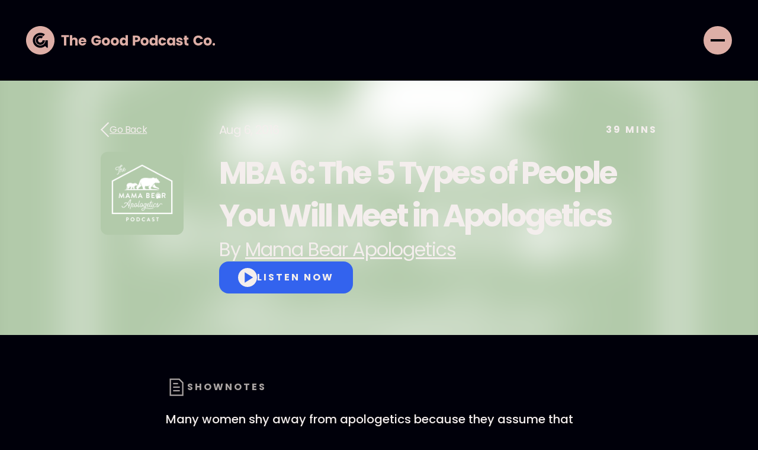

--- FILE ---
content_type: text/html; charset=utf-8
request_url: https://www.thegoodpodcast.co/episodes/mba-6-the-5-types-of-people-you-will-meet-in-apologetics
body_size: 8793
content:
<!DOCTYPE html><!-- This site was created in Webflow. https://webflow.com --><!-- Last Published: Fri Jan 23 2026 17:27:07 GMT+0000 (Coordinated Universal Time) --><html data-wf-domain="www.thegoodpodcast.co" data-wf-page="643ff1ca2b31c206f38ed1ba" data-wf-site="63ea4167f6232eb6fe528b38" data-wf-collection="643ff1ca2b31c231918ed1b8" data-wf-item-slug="mba-6-the-5-types-of-people-you-will-meet-in-apologetics"><head><meta charset="utf-8"/><title>Episode: MBA 6: The 5 Types of People You Will Meet in Apologetics | Mama Bear Apologetics</title><meta content="Mama Bear Apologetics is a podcast for Christian mothers of biological, adopted, or spiritual children." name="description"/><meta content="Episode: MBA 6: The 5 Types of People You Will Meet in Apologetics | Mama Bear Apologetics" property="og:title"/><meta content="Mama Bear Apologetics is a podcast for Christian mothers of biological, adopted, or spiritual children." property="og:description"/><meta content="https://cdn.prod.website-files.com/63eba637be7ee14d3385572f/64bd2f0e76fdf42d1aa382f7_ab6765630000ba8a2d86a4d091b1d47421325f75.jpeg" property="og:image"/><meta content="Episode: MBA 6: The 5 Types of People You Will Meet in Apologetics | Mama Bear Apologetics" property="twitter:title"/><meta content="Mama Bear Apologetics is a podcast for Christian mothers of biological, adopted, or spiritual children." property="twitter:description"/><meta content="https://cdn.prod.website-files.com/63eba637be7ee14d3385572f/64bd2f0e76fdf42d1aa382f7_ab6765630000ba8a2d86a4d091b1d47421325f75.jpeg" property="twitter:image"/><meta property="og:type" content="website"/><meta content="summary_large_image" name="twitter:card"/><meta content="width=device-width, initial-scale=1" name="viewport"/><meta content="Webflow" name="generator"/><link href="https://cdn.prod.website-files.com/63ea4167f6232eb6fe528b38/css/the-good-podcast-co.webflow.shared.586b5be08.css" rel="stylesheet" type="text/css" integrity="sha384-WGtb4I3Og7F9rtvQpjp/XxUrXrpYn77+58n4Yc7GVuSGa/cIKXZHlWE5YSRGYw2A" crossorigin="anonymous"/><link href="https://fonts.googleapis.com" rel="preconnect"/><link href="https://fonts.gstatic.com" rel="preconnect" crossorigin="anonymous"/><script src="https://ajax.googleapis.com/ajax/libs/webfont/1.6.26/webfont.js" type="text/javascript"></script><script type="text/javascript">WebFont.load({  google: {    families: ["Poppins:300,300italic,regular,italic,500,500italic,600,600italic,700,700italic,800,800italic,900"]  }});</script><script type="text/javascript">!function(o,c){var n=c.documentElement,t=" w-mod-";n.className+=t+"js",("ontouchstart"in o||o.DocumentTouch&&c instanceof DocumentTouch)&&(n.className+=t+"touch")}(window,document);</script><link href="https://cdn.prod.website-files.com/63ea4167f6232eb6fe528b38/63ef20f9854a63f9353797d4_TGPC%20Favicon.png" rel="shortcut icon" type="image/x-icon"/><link href="https://cdn.prod.website-files.com/63ea4167f6232eb6fe528b38/63ef2160de17fe650f8e1551_TGPC%20Webclip.png" rel="apple-touch-icon"/><link href="https://www.thegoodpodcast.co/episodes/mba-6-the-5-types-of-people-you-will-meet-in-apologetics" rel="canonical"/><script async="" src="https://www.googletagmanager.com/gtag/js?id=G-0PR1WYLYXP"></script><script type="text/javascript">window.dataLayer = window.dataLayer || [];function gtag(){dataLayer.push(arguments);}gtag('set', 'developer_id.dZGVlNj', true);gtag('js', new Date());gtag('config', 'G-0PR1WYLYXP');</script><!-- [Attributes by Finsweet] Disable scrolling -->
<script defer src="https://cdn.jsdelivr.net/npm/@finsweet/attributes-scrolldisable@1/scrolldisable.js"></script>

<!-- [Attributes by Finsweet] Smart Lightbox -->
<script defer src="https://cdn.jsdelivr.net/npm/@finsweet/attributes-smartlightbox@1/smartlightbox.js"></script>

 <style>
 ::selection {color: #F4EEED; background: #3363EE;}
 </style>

<style>
  input:-webkit-autofill,
  input:-webkit-autofill:hover, 
  input:-webkit-autofill:focus, 
  input:-webkit-autofill:active {
    transition: background-color 5000s;
    -webkit-text-fill-color: #fff !important;
  }
</style>

<script>
  document.addEventListener("DOMContentLoaded", function() {
    var emailForm = document.getElementById("email-form");
    if (emailForm) {
      var style = document.createElement("style");
      style.textContent = `
        #email-form input:-webkit-autofill,
        #email-form input:-webkit-autofill:hover, 
        #email-form input:-webkit-autofill:focus, 
        #email-form input:-webkit-autofill:active {
          -webkit-text-fill-color: #00000a !important;
        }
      `;
      document.head.appendChild(style);
    }
  });
</script></head><body class="body"><div class="header"><div fs-scrolldisable-element="when-visible" class="menu-expanded"><div class="menu-content"><div class="menu-header"><a href="/" class="header-logo-container w-inline-block"><img src="https://cdn.prod.website-files.com/63ea4167f6232eb6fe528b38/63ef097c854a63557435f81e_TGPC%20Logo%20Horizontal%20Dark%20Grey.svg" loading="lazy" alt="The Good Podcast Company Logo" class="header-logo menu"/></a><div data-w-id="65a6c661-f9ea-e393-e9dc-ca7d8e4ebbc4" class="menu-close-trigger"><svg width="19" height="19" viewBox="0 0 19 19" fill="none" class="close-menu-icon"><rect x="1.41406" width="24" height="2" transform="rotate(45 1.41406 0)" fill="currentColor" class="close-menu-path"></rect><rect y="16.9706" width="24" height="2" transform="rotate(-45 0 16.9706)" fill="currentColor" class="close-menu-path"></rect></svg></div></div><div class="menu-links"><a href="/about" class="menu-link w-inline-block"><div class="menu-link-text">About</div></a><a href="/shows" class="menu-link w-inline-block"><div class="menu-link-text">Shows</div></a><a href="/episodes" class="menu-link w-inline-block"><div class="menu-link-text">Episodes</div></a><a href="/resources" class="menu-link w-inline-block"><div class="menu-link-text">Resources</div></a></div><div class="footer-links menu"><a href="/contact" class="footer-link menu">Contact</a><a href="/sponsor" class="footer-link menu">Sponsor</a><div class="footer-social-links"><a href="http://instagram.com/thegoodpodcastco/" target="_blank" class="social-link-block w-inline-block"><img src="https://cdn.prod.website-files.com/63ea4167f6232eb6fe528b38/644452ab2491e752c56535cf_Instagram%20Logo%20Grey.svg" loading="lazy" alt="Instagram logo" class="social-logo"/></a><a href="https://www.linkedin.com/company/90420788" target="_blank" class="social-link-block w-inline-block"><img src="https://cdn.prod.website-files.com/63ea4167f6232eb6fe528b38/644452ab5570e3543108d5bd_LinkedIn%20Logo%20Grey.svg" loading="lazy" alt="LinkedIn logo" class="social-logo"/></a></div></div><img src="https://cdn.prod.website-files.com/63ea4167f6232eb6fe528b38/63ef0cd76f3c2c3fee4cbf7e_Earbuds-guy-full-color.jpg" loading="lazy" alt="Man wearing earbuds to listen to a podcast" class="menu-image"/></div></div><a href="/" class="header-logo-container w-inline-block"><img src="https://cdn.prod.website-files.com/63ea4167f6232eb6fe528b38/63ea4b6d75b2ac0ade25a2f7_TGPC%20Logo%20Horizontal.svg" loading="lazy" alt="The Good Podcast Company Logo" class="header-logo"/></a><div data-w-id="91efff8d-00c6-a425-b713-787020fbcdc7" class="menu-trigger"><div class="hamburger-icon"><div class="hamburger-line"></div><div class="hamburger-line"></div></div></div></div><div class="special-banner-section w-condition-invisible"><div data-w-id="bcf0f6fa-19c7-0406-a31a-4ea6dcd9a2c7" class="special-banner-div"><div class="original-banner-text">The Good Podcast Co Original</div><div class="original-banner-text">The Good Podcast Co Original</div><div class="original-banner-text">The Good Podcast Co Original</div><div class="original-banner-text">The Good Podcast Co Original</div><div class="original-banner-text">The Good Podcast Co Original</div><div class="original-banner-text">The Good Podcast Co Original</div><div class="original-banner-text">The Good Podcast Co Original</div><div class="original-banner-text">The Good Podcast Co Original</div><div class="original-banner-text">The Good Podcast Co Original</div><div class="original-banner-text">The Good Podcast Co Original</div><div class="original-banner-text">The Good Podcast Co Original</div><div class="original-banner-text">The Good Podcast Co Original</div><div class="original-banner-text">The Good Podcast Co Original</div><div class="original-banner-text">The Good Podcast Co Original</div><div class="original-banner-text">The Good Podcast Co Original</div><div class="original-banner-text">The Good Podcast Co Original</div><div class="original-banner-text">The Good Podcast Co Original</div><div class="original-banner-text">The Good Podcast Co Original</div><div class="original-banner-text">The Good Podcast Co Original</div><div class="original-banner-text">The Good Podcast Co Original</div><div class="original-banner-text">The Good Podcast Co Original</div><div class="original-banner-text">The Good Podcast Co Original</div><div class="original-banner-text">The Good Podcast Co Original</div><div class="original-banner-text">The Good Podcast Co Original</div></div></div><div class="special-banner-section new-episode w-condition-invisible"><div data-w-id="19d4fb9a-9217-b564-2f6a-62e09b8701fa" class="special-banner-div"><div class="original-banner-text new-episode">NEW RELEASE</div><div class="original-banner-text new-episode">NEW RELEASE</div><div class="original-banner-text new-episode">NEW RELEASE</div><div class="original-banner-text new-episode">NEW RELEASE</div><div class="original-banner-text new-episode">NEW RELEASE</div><div class="original-banner-text new-episode">NEW RELEASE</div><div class="original-banner-text new-episode">NEW RELEASE</div><div class="original-banner-text new-episode">NEW RELEASE</div><div class="original-banner-text new-episode">NEW RELEASE</div><div class="original-banner-text new-episode">NEW RELEASE</div><div class="original-banner-text new-episode">NEW RELEASE</div><div class="original-banner-text new-episode">NEW RELEASE</div><div class="original-banner-text new-episode">NEW RELEASE</div><div class="original-banner-text new-episode">NEW RELEASE</div><div class="original-banner-text new-episode">NEW RELEASE</div><div class="original-banner-text new-episode">NEW RELEASE</div><div class="original-banner-text new-episode">NEW RELEASE</div><div class="original-banner-text new-episode">NEW RELEASE</div><div class="original-banner-text new-episode">NEW RELEASE</div><div class="original-banner-text new-episode">NEW RELEASE</div><div class="original-banner-text new-episode">NEW RELEASE</div><div class="original-banner-text new-episode">NEW RELEASE</div><div class="original-banner-text new-episode">NEW RELEASE</div><div class="original-banner-text new-episode">NEW RELEASE</div><div class="original-banner-text new-episode">NEW RELEASE</div><div class="original-banner-text new-episode">NEW RELEASE</div><div class="original-banner-text new-episode">NEW RELEASE</div><div class="original-banner-text new-episode">NEW RELEASE</div><div class="original-banner-text new-episode">NEW RELEASE</div><div class="original-banner-text new-episode">NEW RELEASE</div><div class="original-banner-text new-episode">NEW RELEASE</div><div class="original-banner-text new-episode">NEW RELEASE</div></div></div><div class="section episode-hero"><div class="div episode-hero-div"><div class="w-embed"><a href="#" onclick="history.back()" class="button back w-inline-block"><img src="https://cdn.prod.website-files.com/63ea4167f6232eb6fe528b38/6443737e73e42e18b7c59d6b_back-button-arrow.svg" loading="lazy" id="w-node-f1ffc177-46c0-87ce-c963-51fdfdb22f01-f38ed1ba" alt="Arrow icon"><div id="w-node-_87700e72-1756-d608-b59d-4c14ab1540e9-f38ed1ba">Go Back</div></a></div><div id="w-node-d53e9bbd-7623-8c96-311c-24ab7ea96765-f38ed1ba" class="episode-details-div"><div class="paragraph episode-date">Aug 6, 2016</div><div class="resources-info-block"><div class="label-text inline">39</div><div class="label-text inline"> Mins</div></div></div><img alt="MBA 6: The 5 Types of People You Will Meet in Apologetics" loading="lazy" id="w-node-_24f4100e-3e1f-13d6-22f8-f18cc03d2f24-f38ed1ba" src="https://cdn.prod.website-files.com/63eba637be7ee14d3385572f/64bd2f0e76fdf42d1aa382f7_ab6765630000ba8a2d86a4d091b1d47421325f75.jpeg" sizes="(max-width: 479px) 29vw, (max-width: 767px) 18vw, 140px" srcset="https://cdn.prod.website-files.com/63eba637be7ee14d3385572f/64bd2f0e76fdf42d1aa382f7_ab6765630000ba8a2d86a4d091b1d47421325f75-p-500.jpeg 500w, https://cdn.prod.website-files.com/63eba637be7ee14d3385572f/64bd2f0e76fdf42d1aa382f7_ab6765630000ba8a2d86a4d091b1d47421325f75.jpeg 640w" class="episode-cover-image"/><div id="w-node-c0bc84f5-255d-6bd0-7146-11f1c6c884ba-f38ed1ba" class="div episode-title-content"><div id="w-node-_8117437f-b1d4-8d3d-6611-3cec37b548fb-f38ed1ba" class="div episode-title-container"><h1 id="w-node-d310685c-dc6e-7a9f-6748-3057652def36-f38ed1ba" class="h1 show-heading">MBA 6: The 5 Types of People You Will Meet in Apologetics</h1><div id="w-node-f5904dee-8045-d3c2-33c8-df42378179f1-f38ed1ba" class="episode-subtitle-container"><div class="h3 left-aligned inline episode-show-credit">By </div><a href="/shows/mama-bear-apologetics" class="h3 left-aligned inline episode-show-credit">Mama Bear Apologetics</a></div></div><a id="w-node-e9f35819-870c-8e85-2680-e7d90c0b5928-f38ed1ba" data-w-id="e9f35819-870c-8e85-2680-e7d90c0b5928" href="#" class="button w-inline-block"><img src="https://cdn.prod.website-files.com/63ea4167f6232eb6fe528b38/644376eec6bbb16b58df7d39_episode-play-button.svg" loading="lazy" id="w-node-_6b986900-f84d-7210-2f7d-f9262473ba43-f38ed1ba" alt="Play button icon" class="play-button-icon"/><div id="w-node-a44bbd33-eef1-6946-bebc-51137e5145fa-f38ed1ba">Listen now</div></a></div></div><div class="show-hero-background"><div class="show-background-overlay"></div><img src="https://cdn.prod.website-files.com/63eba637be7ee14d3385572f/64bd2f0e76fdf42d1aa382f7_ab6765630000ba8a2d86a4d091b1d47421325f75.jpeg" loading="lazy" alt="MBA 6: The 5 Types of People You Will Meet in Apologetics" sizes="100vw" srcset="https://cdn.prod.website-files.com/63eba637be7ee14d3385572f/64bd2f0e76fdf42d1aa382f7_ab6765630000ba8a2d86a4d091b1d47421325f75-p-500.jpeg 500w, https://cdn.prod.website-files.com/63eba637be7ee14d3385572f/64bd2f0e76fdf42d1aa382f7_ab6765630000ba8a2d86a4d091b1d47421325f75.jpeg 640w" class="show-background-image"/></div></div><div class="section episode-section"><div class="div episode-body"><div class="show-section-label-container"><img src="https://cdn.prod.website-files.com/63ea4167f6232eb6fe528b38/64437d4feae6eaf8c9cf071e_shownotes-icon.svg" loading="lazy" alt="Icon of a document" class="show-section-icon"/><div class="label-text darker">ShowNotes</div></div><div class="episodes-body w-richtext"><br/><p>Many women shy away from apologetics because they assume that apologetics means that you will always be debating with atheists. That is simply not true. Our children need reasons for their faith just as much (if not more so) than the local atheist. And guess what? YOU are the primary missionary to your children! In the first years of their lives, your children will likely waver between the first 3 stages: Learners, Seekers, and Doubters. In this podcast, we discuss what apologetics looks like for these first three categories.</p><br/><h2>In this podcast, we addressed:</h2><br/><ul><li>Panic Attacks and the anxious personality</li><li>Generic Differences between men and women in apologetics</li><li>The connection between sleep and spiritual energy</li><li>The need for women in apologetics to bring gentleness and relational sensitivity to the field.</li><li>Feminization of culture as a reaction to the abuse of illegitimate masculinity</li><li>“Lord of the Flies” apologetics</li><li>The 5 main types of people you’ll meet in apologetics<br/><ul><li>Learners</li><li>Seekers</li><li>Doubters</li><li>Hardened Doubters (apathetic and angry)</li><li>Firm Believers</li></ul><br/></li><li>Traits of Learners :<br/><ul><li>Blank slates</li><li>Open</li><li>Don’t have their minds made up yet</li><li>Actively taking inventory of all the pros and cons</li><li>May not be aware of the different perspectives or different beliefs out there</li><li>Assume that their teachers know everything</li><li>Very black and white thinkers (especially kids)</li><li>Not trying to prove you wrong or find discrepancies</li><li>Honest questions</li><li>Gracious interpretation of scripture</li><li>Building a foundation</li><li>Deals mostly with Pro-position (very little con-position)</li></ul><br/></li><li>Traits of Seekers:<br/><ul><li>Aware that different perspectives and beliefs exist</li><li>Trying to figure out which perspective/belief is true</li><li>Very open and go where evidence leads</li><li>Ask good, probing questions</li><li>Intentional</li><li>Honest questions with gracious interpretations of scripture</li><li>Testing their foundation</li><li>Deals mostly with pro-position and some con</li><li>Actively weighing the pro and con positions</li></ul><br/></li><li>Doubters<br/><ul><li>Discover grey areas where they had been taught there was only black and white</li><li>Individual is wrestling</li><li>Deals heavily with both pro and con positions</li><li>Con positions are starting to appear more robust than preciously thought</li><li>Deals with discrepancies</li><li>World is being rocked a bit – but this can be a good thing</li><li>Actively looking for discrepancies</li><li>Less gracious interpretations of scripture</li></ul><br/></li><li>Hardened Doubter – next podcast</li><li>Believer<br/><ul><li>Very gracious reading to scripture</li><li>May or may not have gone through a period of doubt</li><li>May or may not be aware of differing positions</li><li>Believers arrive as believers either by the gift of faith, or a journey of discovery</li></ul><br/></li><li>How to deal with learners, seekers, and doubters<br/><ul><li>Importance of humility</li><li>Presenting the different orthodox perspectives</li><li>The turn-off of “absolute certainty” for areas where there is orthodox disagreement<br/><ul><li>If we present ourselves as 100% sure that we are 100% correct on our doctrine, the moment our kids discover areas that we are wrong in, it lends doubt to everything we have said.</li></ul><br/></li><li>Doubters – have they ever doubted their doubts?</li></ul><br/></li><li>Role of apologetics for believers:<br/><ul><li>Putting them on a more solid foundation by making them “more sure and more certain” of their beliefs</li><li>By definition, this increases their faith. It does not diminish the role of faith</li><li>Gives them the confidence in their faith to where they can now go find their own learners, seekers, and doubters</li></ul><br/></li></ul><br/><h2>Resources/People mentioned:</h2><br/><ul><li>Rebekah’s paper</li><li>Natasha Crain’s blogpost about “How to get your kids to start asking more questions about their faith”</li><li>Ed Faser</li></ul><br/><h2>Vocabulary:</h2><br/><ul><li>Epistemic – of or relating to knowledge or to the degree of its validation (i.e. how do we know something and how certain are we that we know it)</li><li>Epistemic humility – being honest about what we can know and what we can’t know and where the gray areas are. We can know what we believe about something, but that is different from knowing in the sense that it is testable.</li><li>Calvinism – the belief that we are chosen by God, we do not choose God. Also known as “predestination.” There are a lot of different shades of this belief. The doctrine of predestination is very evident in scripture, but can be taken to unhealthy extremes when people begin to cast doubt on the existence of free will, reject any human ability to choose God, or deny the necessity of evangelism because “we can’t change who God is going to choose.” You can see the 5 main points of Calvinism here.</li><li>Sovereignty – the biblical teaching that all things are under God’s rule and control, and that nothing happens without His direction or permission</li><li>Fideist – (from the Latin “fides” or “faith”) is the view that religious belief depends on faith or revelation, rather than reason, intellect or natural theology. This is the “faith alone” camp who can sometimes scorn the use of evidence or reasoning.</li></ul><br/><a href="https://mamabearapologetics.com/author/hillarymorganferrer/" rel="nofollow">Hillary Morgan Ferrer</a><p>Hillary Morgan Ferrer is the founder of Mama Bear Apologetics. She is the chief author and editor of <a href="https://www.amazon.com/gp/product/0736976159/ref&#61;as_li_tl?ie&#61;UTF8&amp;camp&#61;1789&amp;creative&#61;9325&amp;creativeASIN&#61;0736976159&amp;linkCode&#61;as2&amp;tag&#61;mamabearapolo-20&amp;linkId&#61;0685406da3f87bb3f930369626c71db2" rel="nofollow">Mama Bear Apologetics: Empowering Your Kids to Challenge Cultural Lies</a> and <a href="https://amzn.to/34YdBmM" rel="nofollow">Mama Bear Apologetics Guide to Sexuality: Empowering Your Kids to Understand and Live Out God’s Design</a>. Hillary has her masters in Biology and has been married to her husband, Dr. John D. Ferrer, for 15 years. Don’t let her cook for you. She’ll burn your house straight to the ground.</p><br/>www.mamabearapologetics.com<p>The post <a href="https://mamabearapologetics.com/mba-episode-6-the-5-types-of-people-you-will-meet-in-apologetics/" rel="nofollow">MBA 6: The 5 Types of People You Will Meet in Apologetics</a> appeared first on <a href="https://mamabearapologetics.com" rel="nofollow">Mama Bear Apologetics</a>.</p></div></div></div><div class="section"><div class="div episode-body"><div class="show-section-label-container"><img src="https://cdn.prod.website-files.com/63ea4167f6232eb6fe528b38/63f91d9ab4115d382f26b640_show-episodes-icon.svg" loading="lazy" alt="Graphic of a speaker showing volume" class="show-section-icon"/><div class="label-text darker">More Ways to Listen</div></div><div class="more-ways-to-listen-text-container"><div class="paragraph more-ways-to-listen-text">Check out </div><div class="paragraph more-ways-to-listen-text">Mama Bear Apologetics</div><div class="paragraph more-ways-to-listen-text"> on:</div></div><div class="button-group"><a href="https://open.spotify.com/show/304kEOllV61Q6QfLv1cyj3" class="button spotify w-inline-block"><img src="https://cdn.prod.website-files.com/63ea4167f6232eb6fe528b38/63f8e36405db10b785ce9d80_Spotify%20Logo.svg" loading="lazy" alt="Spotify Logo" class="spotify-cta-logo"/><div>SPotify</div></a><a href="https://podcasts.apple.com/us/podcast/mama-bear-apologetics/id1178373026?ign-itscg=30200&amp;ign-itsct=podcast_box_badge" class="button apple w-inline-block"><img src="https://cdn.prod.website-files.com/63ea4167f6232eb6fe528b38/63f8e364973e0018657fdf3e_Apple%20Logo.svg" loading="lazy" alt="Apple Logo" class="apple-cta-logo"/><div>Apple Podcasts</div></a></div></div></div><div class="section off-white"><div class="div show-cta-container"><a href="/contact" class="show-cta-div w-inline-block"><img src="https://cdn.prod.website-files.com/63ea4167f6232eb6fe528b38/63fc4033f87ebe45a43743c6_rocket-icon.svg" loading="lazy" alt="Graphic of a rocket ship" class="show-cta-icon"/><div class="div spacing-tiny left-aligned"><div class="show-cta-text">Make your podcast better.</div><div class="show-cta-text-link">Let&#x27;s Talk</div></div></a><a href="/sponsor" class="show-cta-div w-inline-block"><img src="https://cdn.prod.website-files.com/63ea4167f6232eb6fe528b38/63fc40331ed0512fb0e630de_bolt-icon.svg" loading="lazy" alt="Graphic of a lightning bolt" class="show-cta-icon"/><div class="div spacing-tiny left-aligned"><div class="show-cta-text">Join our family of sponsors.</div><div class="show-cta-text-link">Advertise With Us</div></div></a></div></div><div class="episode-player-container"><div class="episode-player-title-div"><div class="paragraph">Now playing...</div><a data-w-id="2e5fb61a-5d6d-e92b-e612-be1f063dd271" href="#" class="footer-link episode-player-close">Close</a></div><div class="episode-player-embed w-embed w-iframe"><iframe style="border-top-left-radius:12px; border-top-right-radius:12px" src="https://open.spotify.com/embed/episode/2002PFnjXSl2vRvWqcY2GF?utm_source=generator&t=0" width="100%" height="152" frameBorder="0" allowfullscreen="" allow="autoplay; clipboard-write; encrypted-media; fullscreen; picture-in-picture" loading="lazy"></iframe></div></div><div class="footer"><div class="footer-container"><div class="footer-content-div"><a href="/" class="footer-logo-link-block w-inline-block"><img src="https://cdn.prod.website-files.com/63ea4167f6232eb6fe528b38/63eaca3408b24803cd114ff7_TGPC%20Logo%20Vertical.svg" loading="lazy" alt="The Good Podcast Company Logo" class="footer-logo"/></a><div class="footer-links-container"><div class="footer-links"><a href="/about" class="footer-link">About</a><a href="/shows" class="footer-link">Shows</a><a href="/episodes" class="footer-link">Episodes</a><a href="/resources" class="footer-link">Resources</a><a href="/contact" class="footer-link">Contact</a><a href="/sponsor" class="footer-link">Sponsor</a></div><div class="footer-social-links"><a href="http://instagram.com/thegoodpodcastco/" target="_blank" class="social-link-block w-inline-block"><img src="https://cdn.prod.website-files.com/63ea4167f6232eb6fe528b38/6427ab9bbb87cb23031dcf69_Instagram%20Logo.svg" loading="lazy" alt="Instagram Logo" class="social-logo"/></a><a href="https://www.linkedin.com/company/90420788" target="_blank" class="social-link-block w-inline-block"><img src="https://cdn.prod.website-files.com/63ea4167f6232eb6fe528b38/6427ab9b0480ca75bcbdb183_LinkedIn%20Logo.svg" loading="lazy" alt="LinkedIn Logo" class="social-logo"/></a></div></div></div><div class="footer-content-div bottom-aligned"><div class="footnote-text copyright">©  2025 The Good Podcast Company, LLC</div><div class="footer-subscribe-form-container"><div class="footnote-text grey">Sign up for updates from The Good Podcast Co.</div><div class="footer-subscribe-form-block w-form"><form id="email-form" name="email-form" data-name="Email Form" action="https://thegoodpodcast.us10.list-manage.com/subscribe/post?u=99e1f6feaf1e80576ec7bcc18&amp;amp;id=ee0c5b36f0&amp;amp;f_id=00f4e6e5f0" method="post" class="footer-subscribe-form" data-wf-page-id="643ff1ca2b31c206f38ed1ba" data-wf-element-id="cc0246f0-b672-cf14-d3e3-aee072258738" data-turnstile-sitekey="0x4AAAAAAAQTptj2So4dx43e"><input class="footer-subscribe-input w-input" maxlength="256" name="Email-2" data-name="Email 2" placeholder="Email address" type="email" id="Email-2" required=""/><input type="submit" data-wait="Please wait..." class="footer-subscribe-button w-button" value="Subscribe"/></form><div class="footer-success-message w-form-done"><div class="footer-success-content"><div class="footer-success-text">Thanks! You&#x27;ve been added to the list.</div></div></div><div class="footer-error-message w-form-fail"><div class="footer-error-content"><div>Oops! Check your email address and try again.</div></div></div></div></div></div></div></div><div class="episode-player-spacer"></div><script src="https://d3e54v103j8qbb.cloudfront.net/js/jquery-3.5.1.min.dc5e7f18c8.js?site=63ea4167f6232eb6fe528b38" type="text/javascript" integrity="sha256-9/aliU8dGd2tb6OSsuzixeV4y/faTqgFtohetphbbj0=" crossorigin="anonymous"></script><script src="https://cdn.prod.website-files.com/63ea4167f6232eb6fe528b38/js/webflow.schunk.36b8fb49256177c8.js" type="text/javascript" integrity="sha384-4abIlA5/v7XaW1HMXKBgnUuhnjBYJ/Z9C1OSg4OhmVw9O3QeHJ/qJqFBERCDPv7G" crossorigin="anonymous"></script><script src="https://cdn.prod.website-files.com/63ea4167f6232eb6fe528b38/js/webflow.42d4552e.ca2188e69257d003.js" type="text/javascript" integrity="sha384-p/ZtrDVUxrZtq+qLC4FICFHjaPhHlEpQQ3LLi1czJFaKKevLLawljL5uB30r+ps0" crossorigin="anonymous"></script><script src="https://app.optibase.io/script.js" public-api-key="cls2ew3f30008pexpz6rc6mi4"></script><style>
.hyphenate {
  word-break: break-word;
  -webkit-hyphens: auto;
  -moz-hyphens: auto;
  -ms-hyphens: auto;
  -o-hyphens: auto;
  hyphens: auto;
 }
</style></body></html>

--- FILE ---
content_type: image/svg+xml
request_url: https://cdn.prod.website-files.com/63ea4167f6232eb6fe528b38/64437d4feae6eaf8c9cf071e_shownotes-icon.svg
body_size: -152
content:
<svg width="36" height="36" viewBox="0 0 36 36" fill="none" xmlns="http://www.w3.org/2000/svg">
<path d="M23.625 16.875H12.375V19.125H23.625V16.875Z" fill="#AAA4A3"/>
<path d="M12.375 10.875H20.625V13.125H12.375V10.875Z" fill="#AAA4A3"/>
<path d="M23.625 22.875H12.375V25.125H23.625V22.875Z" fill="#AAA4A3"/>
<path fill-rule="evenodd" clip-rule="evenodd" d="M22.966 3.375H6.375V32.625H29.625V10.034L22.966 3.375ZM8.625 30.375V5.625H22.034L27.375 10.966V30.375H8.625Z" fill="#AAA4A3"/>
</svg>
